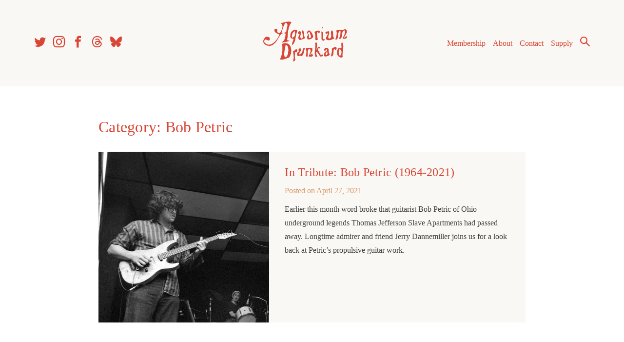

--- FILE ---
content_type: text/html; charset=UTF-8
request_url: https://aquariumdrunkard.com/category/bob-petric/
body_size: 11671
content:
<!doctype html>
<html dir="ltr" lang="en-US" prefix="og: https://ogp.me/ns#">

	<head>
		<meta charset="UTF-8">
		<meta name="viewport" content="width=device-width, initial-scale=1">
		<link rel="profile" href="https://gmpg.org/xfn/11">

		
<link rel="apple-touch-icon" sizes="57x57" href="https://aquariumdrunkard.com/_newness/wp-content/themes/aquarium-drunkard/inc/favicons//apple-icon-57x57.png">
<link rel="apple-touch-icon" sizes="60x60" href="https://aquariumdrunkard.com/_newness/wp-content/themes/aquarium-drunkard/inc/favicons//apple-icon-60x60.png">
<link rel="apple-touch-icon" sizes="72x72" href="https://aquariumdrunkard.com/_newness/wp-content/themes/aquarium-drunkard/inc/favicons//apple-icon-72x72.png">
<link rel="apple-touch-icon" sizes="76x76" href="https://aquariumdrunkard.com/_newness/wp-content/themes/aquarium-drunkard/inc/favicons//apple-icon-76x76.png">
<link rel="apple-touch-icon" sizes="114x114" href="https://aquariumdrunkard.com/_newness/wp-content/themes/aquarium-drunkard/inc/favicons//apple-icon-114x114.png">
<link rel="apple-touch-icon" sizes="120x120" href="https://aquariumdrunkard.com/_newness/wp-content/themes/aquarium-drunkard/inc/favicons//apple-icon-120x120.png">
<link rel="apple-touch-icon" sizes="144x144" href="https://aquariumdrunkard.com/_newness/wp-content/themes/aquarium-drunkard/inc/favicons//apple-icon-144x144.png">
<link rel="apple-touch-icon" sizes="152x152" href="https://aquariumdrunkard.com/_newness/wp-content/themes/aquarium-drunkard/inc/favicons//apple-icon-152x152.png">
<link rel="apple-touch-icon" sizes="180x180" href="https://aquariumdrunkard.com/_newness/wp-content/themes/aquarium-drunkard/inc/favicons//apple-icon-180x180.png">
<link rel="icon" type="image/png" sizes="192x192"  href="https://aquariumdrunkard.com/_newness/wp-content/themes/aquarium-drunkard/inc/favicons//android-icon-192x192.png">
<link rel="icon" type="image/png" sizes="32x32" href="https://aquariumdrunkard.com/_newness/wp-content/themes/aquarium-drunkard/inc/favicons//favicon-32x32.png">
<link rel="icon" type="image/png" sizes="96x96" href="https://aquariumdrunkard.com/_newness/wp-content/themes/aquarium-drunkard/inc/favicons//favicon-96x96.png">
<link rel="icon" type="image/png" sizes="16x16" href="https://aquariumdrunkard.com/_newness/wp-content/themes/aquarium-drunkard/inc/favicons//favicon-16x16.png">
<link rel="manifest" href="https://aquariumdrunkard.com/_newness/wp-content/themes/aquarium-drunkard/inc/favicons//manifest.json">
<meta name="msapplication-TileColor" content="#ffffff">
<meta name="msapplication-TileImage" content="https://aquariumdrunkard.com/_newness/wp-content/themes/aquarium-drunkard/inc/favicons//ms-icon-144x144.png">
<meta name="theme-color" content="#ffffff">

		<!-- Global site tag (gtag.js) - Google Analytics -->
		<script async src="https://www.googletagmanager.com/gtag/js?id=UA-2258661-1"></script>
		<script>
			window.dataLayer = window.dataLayer || [];
			function gtag() { dataLayer.push(arguments); }
			gtag('js', new Date());

			gtag('config', 'UA-2258661-1');
		</script>

		<!-- Global site tag (gtag.js) - Google Analytics -->
		<script async src="https://www.googletagmanager.com/gtag/js?id=G-J6JQGKRX8X"></script>
		<script>
			window.dataLayer = window.dataLayer || [];
			function gtag() { dataLayer.push(arguments); }
			gtag('js', new Date());

			gtag('config', 'G-J6JQGKRX8X');
		</script>


		<!-- Fieldtest Pixel : Amazon Music : Generated 2022-06-16 16:19:30 -->
		<script id="ft-02f1cd45e4d716bd5d94c1c4ae5cd7d5" type="application/javascript">
			!function (w, d, e, u, t, s) {
				if (w.ft_data) { return; }
				t = d.createElement(e); t.async = !0; t.src = u;
				s = d.getElementsByTagName(e)[0]; s.parentNode.insertBefore(t, s)
			}(window, document, 'script', 'https://curated.fieldtest.cc/t/AMAM/amam_unvpx.js');
		</script>

		<title>Bob Petric - Aquarium Drunkard</title>

		<!-- All in One SEO Pro 4.9.3 - aioseo.com -->
	<meta name="robots" content="max-image-preview:large" />
	<link rel="canonical" href="https://aquariumdrunkard.com/category/bob-petric/" />
	<meta name="generator" content="All in One SEO Pro (AIOSEO) 4.9.3" />
		<meta property="og:locale" content="en_US" />
		<meta property="og:site_name" content="Aquarium Drunkard - Los Angeles Based Music Journal" />
		<meta property="og:type" content="article" />
		<meta property="og:title" content="Bob Petric - Aquarium Drunkard" />
		<meta property="og:url" content="https://aquariumdrunkard.com/category/bob-petric/" />
		<meta property="og:image" content="https://aquariumdrunkard.com/_newness/wp-content/uploads/2018/08/ad-logo.png" />
		<meta property="og:image:secure_url" content="https://aquariumdrunkard.com/_newness/wp-content/uploads/2018/08/ad-logo.png" />
		<meta property="og:image:width" content="224" />
		<meta property="og:image:height" content="107" />
		<meta property="article:publisher" content="https://www.facebook.com/aquadrunkard" />
		<meta name="twitter:card" content="summary_large_image" />
		<meta name="twitter:site" content="@aquadrunkard" />
		<meta name="twitter:title" content="Bob Petric - Aquarium Drunkard" />
		<meta name="twitter:image" content="https://aquariumdrunkard.com/_newness/wp-content/uploads/2018/08/ad-logo.png" />
		<script type="application/ld+json" class="aioseo-schema">
			{"@context":"https:\/\/schema.org","@graph":[{"@type":"BreadcrumbList","@id":"https:\/\/aquariumdrunkard.com\/category\/bob-petric\/#breadcrumblist","itemListElement":[{"@type":"ListItem","@id":"https:\/\/aquariumdrunkard.com#listItem","position":1,"name":"Home","item":"https:\/\/aquariumdrunkard.com","nextItem":{"@type":"ListItem","@id":"https:\/\/aquariumdrunkard.com\/category\/bob-petric\/#listItem","name":"Bob Petric"}},{"@type":"ListItem","@id":"https:\/\/aquariumdrunkard.com\/category\/bob-petric\/#listItem","position":2,"name":"Bob Petric","previousItem":{"@type":"ListItem","@id":"https:\/\/aquariumdrunkard.com#listItem","name":"Home"}}]},{"@type":"CollectionPage","@id":"https:\/\/aquariumdrunkard.com\/category\/bob-petric\/#collectionpage","url":"https:\/\/aquariumdrunkard.com\/category\/bob-petric\/","name":"Bob Petric - Aquarium Drunkard","inLanguage":"en-US","isPartOf":{"@id":"https:\/\/aquariumdrunkard.com\/#website"},"breadcrumb":{"@id":"https:\/\/aquariumdrunkard.com\/category\/bob-petric\/#breadcrumblist"}},{"@type":"Organization","@id":"https:\/\/aquariumdrunkard.com\/#organization","name":"Aquarium Drunkard","description":"Los Angeles Based Music Journal","url":"https:\/\/aquariumdrunkard.com\/","logo":{"@type":"ImageObject","url":"https:\/\/aquariumdrunkard.com\/_newness\/wp-content\/uploads\/2018\/08\/ad-logo.png","@id":"https:\/\/aquariumdrunkard.com\/category\/bob-petric\/#organizationLogo","width":224,"height":107},"image":{"@id":"https:\/\/aquariumdrunkard.com\/category\/bob-petric\/#organizationLogo"},"sameAs":["https:\/\/www.facebook.com\/aquadrunkard","https:\/\/x.com\/aquadrunkard","https:\/\/www.instagram.com\/aquariumdrunkard\/","https:\/\/www.youtube.com\/@aquariumdrunkard7703","https:\/\/aquariumdrunkard.tumblr.com\/","https:\/\/en.wikipedia.org\/wiki\/Aquarium_Drunkard","https:\/\/bsky.app\/profile\/aquariumdrunkard.com","https:\/\/www.threads.com\/@aquariumdrunkard"]},{"@type":"WebSite","@id":"https:\/\/aquariumdrunkard.com\/#website","url":"https:\/\/aquariumdrunkard.com\/","name":"Aquarium Drunkard","description":"Los Angeles Based Music Journal","inLanguage":"en-US","publisher":{"@id":"https:\/\/aquariumdrunkard.com\/#organization"}}]}
		</script>
		<!-- All in One SEO Pro -->

<link rel='dns-prefetch' href='//ajax.googleapis.com' />
<link rel="alternate" type="application/rss+xml" title="Aquarium Drunkard &raquo; Feed" href="https://aquariumdrunkard.com/feed/" />
<link rel="alternate" type="application/rss+xml" title="Aquarium Drunkard &raquo; Comments Feed" href="https://aquariumdrunkard.com/comments/feed/" />
<link rel="alternate" type="text/calendar" title="Aquarium Drunkard &raquo; iCal Feed" href="https://aquariumdrunkard.com/shows/?ical=1" />
<link rel="alternate" type="application/rss+xml" title="Aquarium Drunkard &raquo; Bob Petric Category Feed" href="https://aquariumdrunkard.com/category/bob-petric/feed/" />
<style id='wp-img-auto-sizes-contain-inline-css' type='text/css'>
img:is([sizes=auto i],[sizes^="auto," i]){contain-intrinsic-size:3000px 1500px}
/*# sourceURL=wp-img-auto-sizes-contain-inline-css */
</style>
<link rel='stylesheet' id='aquarium-drunkard-style-css' href='https://aquariumdrunkard.com/_newness/wp-content/themes/aquarium-drunkard/style.css?ver=1.3.5' type='text/css' media='all' />
<link rel='stylesheet' id='jquery-ui-smoothness-css' href='//ajax.googleapis.com/ajax/libs/jqueryui/1.10.4/themes/smoothness/jquery-ui.css' type='text/css' media='1' />
<style id='wp-emoji-styles-inline-css' type='text/css'>

	img.wp-smiley, img.emoji {
		display: inline !important;
		border: none !important;
		box-shadow: none !important;
		height: 1em !important;
		width: 1em !important;
		margin: 0 0.07em !important;
		vertical-align: -0.1em !important;
		background: none !important;
		padding: 0 !important;
	}
/*# sourceURL=wp-emoji-styles-inline-css */
</style>
<link rel='stylesheet' id='wp-block-library-css' href='https://aquariumdrunkard.com/_newness/wp-includes/css/dist/block-library/style.min.css?ver=f49117bf220465b610710ab63b2d1539' type='text/css' media='all' />
<style id='global-styles-inline-css' type='text/css'>
:root{--wp--preset--aspect-ratio--square: 1;--wp--preset--aspect-ratio--4-3: 4/3;--wp--preset--aspect-ratio--3-4: 3/4;--wp--preset--aspect-ratio--3-2: 3/2;--wp--preset--aspect-ratio--2-3: 2/3;--wp--preset--aspect-ratio--16-9: 16/9;--wp--preset--aspect-ratio--9-16: 9/16;--wp--preset--color--black: #000000;--wp--preset--color--cyan-bluish-gray: #abb8c3;--wp--preset--color--white: #ffffff;--wp--preset--color--pale-pink: #f78da7;--wp--preset--color--vivid-red: #cf2e2e;--wp--preset--color--luminous-vivid-orange: #ff6900;--wp--preset--color--luminous-vivid-amber: #fcb900;--wp--preset--color--light-green-cyan: #7bdcb5;--wp--preset--color--vivid-green-cyan: #00d084;--wp--preset--color--pale-cyan-blue: #8ed1fc;--wp--preset--color--vivid-cyan-blue: #0693e3;--wp--preset--color--vivid-purple: #9b51e0;--wp--preset--gradient--vivid-cyan-blue-to-vivid-purple: linear-gradient(135deg,rgb(6,147,227) 0%,rgb(155,81,224) 100%);--wp--preset--gradient--light-green-cyan-to-vivid-green-cyan: linear-gradient(135deg,rgb(122,220,180) 0%,rgb(0,208,130) 100%);--wp--preset--gradient--luminous-vivid-amber-to-luminous-vivid-orange: linear-gradient(135deg,rgb(252,185,0) 0%,rgb(255,105,0) 100%);--wp--preset--gradient--luminous-vivid-orange-to-vivid-red: linear-gradient(135deg,rgb(255,105,0) 0%,rgb(207,46,46) 100%);--wp--preset--gradient--very-light-gray-to-cyan-bluish-gray: linear-gradient(135deg,rgb(238,238,238) 0%,rgb(169,184,195) 100%);--wp--preset--gradient--cool-to-warm-spectrum: linear-gradient(135deg,rgb(74,234,220) 0%,rgb(151,120,209) 20%,rgb(207,42,186) 40%,rgb(238,44,130) 60%,rgb(251,105,98) 80%,rgb(254,248,76) 100%);--wp--preset--gradient--blush-light-purple: linear-gradient(135deg,rgb(255,206,236) 0%,rgb(152,150,240) 100%);--wp--preset--gradient--blush-bordeaux: linear-gradient(135deg,rgb(254,205,165) 0%,rgb(254,45,45) 50%,rgb(107,0,62) 100%);--wp--preset--gradient--luminous-dusk: linear-gradient(135deg,rgb(255,203,112) 0%,rgb(199,81,192) 50%,rgb(65,88,208) 100%);--wp--preset--gradient--pale-ocean: linear-gradient(135deg,rgb(255,245,203) 0%,rgb(182,227,212) 50%,rgb(51,167,181) 100%);--wp--preset--gradient--electric-grass: linear-gradient(135deg,rgb(202,248,128) 0%,rgb(113,206,126) 100%);--wp--preset--gradient--midnight: linear-gradient(135deg,rgb(2,3,129) 0%,rgb(40,116,252) 100%);--wp--preset--font-size--small: 13px;--wp--preset--font-size--medium: 20px;--wp--preset--font-size--large: 36px;--wp--preset--font-size--x-large: 42px;--wp--preset--spacing--20: 0.44rem;--wp--preset--spacing--30: 0.67rem;--wp--preset--spacing--40: 1rem;--wp--preset--spacing--50: 1.5rem;--wp--preset--spacing--60: 2.25rem;--wp--preset--spacing--70: 3.38rem;--wp--preset--spacing--80: 5.06rem;--wp--preset--shadow--natural: 6px 6px 9px rgba(0, 0, 0, 0.2);--wp--preset--shadow--deep: 12px 12px 50px rgba(0, 0, 0, 0.4);--wp--preset--shadow--sharp: 6px 6px 0px rgba(0, 0, 0, 0.2);--wp--preset--shadow--outlined: 6px 6px 0px -3px rgb(255, 255, 255), 6px 6px rgb(0, 0, 0);--wp--preset--shadow--crisp: 6px 6px 0px rgb(0, 0, 0);}:where(.is-layout-flex){gap: 0.5em;}:where(.is-layout-grid){gap: 0.5em;}body .is-layout-flex{display: flex;}.is-layout-flex{flex-wrap: wrap;align-items: center;}.is-layout-flex > :is(*, div){margin: 0;}body .is-layout-grid{display: grid;}.is-layout-grid > :is(*, div){margin: 0;}:where(.wp-block-columns.is-layout-flex){gap: 2em;}:where(.wp-block-columns.is-layout-grid){gap: 2em;}:where(.wp-block-post-template.is-layout-flex){gap: 1.25em;}:where(.wp-block-post-template.is-layout-grid){gap: 1.25em;}.has-black-color{color: var(--wp--preset--color--black) !important;}.has-cyan-bluish-gray-color{color: var(--wp--preset--color--cyan-bluish-gray) !important;}.has-white-color{color: var(--wp--preset--color--white) !important;}.has-pale-pink-color{color: var(--wp--preset--color--pale-pink) !important;}.has-vivid-red-color{color: var(--wp--preset--color--vivid-red) !important;}.has-luminous-vivid-orange-color{color: var(--wp--preset--color--luminous-vivid-orange) !important;}.has-luminous-vivid-amber-color{color: var(--wp--preset--color--luminous-vivid-amber) !important;}.has-light-green-cyan-color{color: var(--wp--preset--color--light-green-cyan) !important;}.has-vivid-green-cyan-color{color: var(--wp--preset--color--vivid-green-cyan) !important;}.has-pale-cyan-blue-color{color: var(--wp--preset--color--pale-cyan-blue) !important;}.has-vivid-cyan-blue-color{color: var(--wp--preset--color--vivid-cyan-blue) !important;}.has-vivid-purple-color{color: var(--wp--preset--color--vivid-purple) !important;}.has-black-background-color{background-color: var(--wp--preset--color--black) !important;}.has-cyan-bluish-gray-background-color{background-color: var(--wp--preset--color--cyan-bluish-gray) !important;}.has-white-background-color{background-color: var(--wp--preset--color--white) !important;}.has-pale-pink-background-color{background-color: var(--wp--preset--color--pale-pink) !important;}.has-vivid-red-background-color{background-color: var(--wp--preset--color--vivid-red) !important;}.has-luminous-vivid-orange-background-color{background-color: var(--wp--preset--color--luminous-vivid-orange) !important;}.has-luminous-vivid-amber-background-color{background-color: var(--wp--preset--color--luminous-vivid-amber) !important;}.has-light-green-cyan-background-color{background-color: var(--wp--preset--color--light-green-cyan) !important;}.has-vivid-green-cyan-background-color{background-color: var(--wp--preset--color--vivid-green-cyan) !important;}.has-pale-cyan-blue-background-color{background-color: var(--wp--preset--color--pale-cyan-blue) !important;}.has-vivid-cyan-blue-background-color{background-color: var(--wp--preset--color--vivid-cyan-blue) !important;}.has-vivid-purple-background-color{background-color: var(--wp--preset--color--vivid-purple) !important;}.has-black-border-color{border-color: var(--wp--preset--color--black) !important;}.has-cyan-bluish-gray-border-color{border-color: var(--wp--preset--color--cyan-bluish-gray) !important;}.has-white-border-color{border-color: var(--wp--preset--color--white) !important;}.has-pale-pink-border-color{border-color: var(--wp--preset--color--pale-pink) !important;}.has-vivid-red-border-color{border-color: var(--wp--preset--color--vivid-red) !important;}.has-luminous-vivid-orange-border-color{border-color: var(--wp--preset--color--luminous-vivid-orange) !important;}.has-luminous-vivid-amber-border-color{border-color: var(--wp--preset--color--luminous-vivid-amber) !important;}.has-light-green-cyan-border-color{border-color: var(--wp--preset--color--light-green-cyan) !important;}.has-vivid-green-cyan-border-color{border-color: var(--wp--preset--color--vivid-green-cyan) !important;}.has-pale-cyan-blue-border-color{border-color: var(--wp--preset--color--pale-cyan-blue) !important;}.has-vivid-cyan-blue-border-color{border-color: var(--wp--preset--color--vivid-cyan-blue) !important;}.has-vivid-purple-border-color{border-color: var(--wp--preset--color--vivid-purple) !important;}.has-vivid-cyan-blue-to-vivid-purple-gradient-background{background: var(--wp--preset--gradient--vivid-cyan-blue-to-vivid-purple) !important;}.has-light-green-cyan-to-vivid-green-cyan-gradient-background{background: var(--wp--preset--gradient--light-green-cyan-to-vivid-green-cyan) !important;}.has-luminous-vivid-amber-to-luminous-vivid-orange-gradient-background{background: var(--wp--preset--gradient--luminous-vivid-amber-to-luminous-vivid-orange) !important;}.has-luminous-vivid-orange-to-vivid-red-gradient-background{background: var(--wp--preset--gradient--luminous-vivid-orange-to-vivid-red) !important;}.has-very-light-gray-to-cyan-bluish-gray-gradient-background{background: var(--wp--preset--gradient--very-light-gray-to-cyan-bluish-gray) !important;}.has-cool-to-warm-spectrum-gradient-background{background: var(--wp--preset--gradient--cool-to-warm-spectrum) !important;}.has-blush-light-purple-gradient-background{background: var(--wp--preset--gradient--blush-light-purple) !important;}.has-blush-bordeaux-gradient-background{background: var(--wp--preset--gradient--blush-bordeaux) !important;}.has-luminous-dusk-gradient-background{background: var(--wp--preset--gradient--luminous-dusk) !important;}.has-pale-ocean-gradient-background{background: var(--wp--preset--gradient--pale-ocean) !important;}.has-electric-grass-gradient-background{background: var(--wp--preset--gradient--electric-grass) !important;}.has-midnight-gradient-background{background: var(--wp--preset--gradient--midnight) !important;}.has-small-font-size{font-size: var(--wp--preset--font-size--small) !important;}.has-medium-font-size{font-size: var(--wp--preset--font-size--medium) !important;}.has-large-font-size{font-size: var(--wp--preset--font-size--large) !important;}.has-x-large-font-size{font-size: var(--wp--preset--font-size--x-large) !important;}
/*# sourceURL=global-styles-inline-css */
</style>

<style id='classic-theme-styles-inline-css' type='text/css'>
/*! This file is auto-generated */
.wp-block-button__link{color:#fff;background-color:#32373c;border-radius:9999px;box-shadow:none;text-decoration:none;padding:calc(.667em + 2px) calc(1.333em + 2px);font-size:1.125em}.wp-block-file__button{background:#32373c;color:#fff;text-decoration:none}
/*# sourceURL=/wp-includes/css/classic-themes.min.css */
</style>
<script type="text/javascript" src="//ajax.googleapis.com/ajax/libs/jquery/1.11.0/jquery.min.js" id="jquery-js"></script>
<script type="text/javascript" src="https://aquariumdrunkard.com/_newness/wp-content/themes/aquarium-drunkard/js/aq-googleads.js?ver=0.1" id="aquarium-drunkard-ads-js"></script>
<link rel="https://api.w.org/" href="https://aquariumdrunkard.com/wp-json/" /><link rel="alternate" title="JSON" type="application/json" href="https://aquariumdrunkard.com/wp-json/wp/v2/categories/3141" /><meta name="tec-api-version" content="v1"><meta name="tec-api-origin" content="https://aquariumdrunkard.com"><link rel="alternate" href="https://aquariumdrunkard.com/wp-json/tribe/events/v1/" />		<style type="text/css">
					.site-title,
			.site-description {
				position: absolute;
				clip: rect(1px, 1px, 1px, 1px);
			}
				</style>
				<style type="text/css" id="wp-custom-css">
			.wp-block-separator {
	border: unset;
}

.wp-block-latest-posts.wp-block-latest-posts__list {
	margin: 0px;
	
}

.wp-block-latest-posts.wp-block-latest-posts__list li {

	display:block;
	padding: 0 0 0.25rem 0;
}

.entry-content .wp-block-latest-posts__post-title {

	line-height:1.2;
	text-decoration:none;
	display:block;
	color: #d94636;
    font-weight: 400;
    font-size: 1.325rem;
    line-height: 1.2;
    margin: 2rem 0 0.25rem 0;
    letter-spacing: 0.2pt;
}

.entry-content .wp-block-latest-posts__post-title:hover {
	text-decoration: underline;
} 

time {color: #df9464;}

.wp-block-latest-posts__post-excerpt {
	line-height:1.5;
	font-size: 16px;
}



		</style>
			</head>

	<body data-rsssl=1 class="archive category category-bob-petric category-3141 wp-custom-logo wp-theme-aquarium-drunkard tribe-no-js page-template-aquarium-drunkard-2018 hfeed post-in-tribute-bob-petric-1964-2021%e2%80%a8 user-loggedout">
		<div id="page" class="site">
			<a class="skip-link screen-reader-text"
			   href="#content">Skip to content</a>


			<div class="header-container">
				<header id="masthead" class="site-header">




					<div class="site-branding">
						<a href="https://aquariumdrunkard.com/" alt="Aquarium Drunkard - Los Angeles Based Music Journal">
	<svg xmlns="http://www.w3.org/2000/svg" width="223.12" height="105.9" viewBox="0 0 260 105.9">
  <title>Aquarium Drunkard</title>
      <path id="ad-logo" d="M75.33,1.67c-11.22,15-8.46,31.15-11.61,46.79,1.91,3.76,4.39.29,6.38,3.16-7.22,2-14.49,4.53-21.49,3.61,10-4.52,9.93-14.26,11.08-23C42.46,24.62,42.43,52.7,24.19,62.6,11.13,69.68-11.88,56.54,7.4,40.08c3.5.42,7,.36,10.33,3.46C16.18,45.63,18.5,48,15.9,50c-3.66,1.6-6.84-2.87-10.43-2.14-3.72,1.92-2,4.26-3.15,6.38C17.46,74.07,38.5,48.8,43,34.25c-6.36-2.62-15.23-5.58-12.85-13.59,2.38-2.09,4.5-1,6.69-.8,2.61,3.07-1.3,5.64,1.3,8.72a6.61,6.61,0,0,0,6.49,1.83c5.27-8.34,11.09-18.95,2.06-26.34,9.6-1.36,19.52-6.76,28.67-2.4m-16,1.4c-6.3,9-8.19,18.36-10.78,27.65,4.33-1.76,8.35.48,12.86-3.63-.82-7.36,8.76-22.23-2.08-24M105.48,22c-5.12,8,4.73,15.8-2.34,23.8-10.39-4,1.38-13.59-4.22-19.76-2.24-1.78-6.4,1.11-6.56,4-.7,4.16,5.59.71,4.67,3.25-2.08,5.31-6.86,10.64.2,15.85,4.83-1.38,9.67-2.08,14.47-5.44-5.15-7.21-1.06-14.52-6.22-21.73m-15.75.82L91,25.28c-6.28,11.45-3,29.58-13.68,37.26-1.89-6.42,3.1-10.58,3.3-16.32-2.51-1.52-5.88-.44-7.94-3.31C70,30.3,77,19.68,89.73,22.77M76.85,42.89c8.26-1.53,9.72-10.49,6.63-18-6,4.76-7.81,10.88-6.63,18m56.43-2c-.27-8.19-13-28.22-17.12-9.58,3.45,3.22,2.86-4.89,7.72-3.21.79,4.56,3,7.85,3.81,12.41-1.47,1-1.37,3.78-4,3.47-4.83-1.42-.44-9-2-11.36-4.13,3.28-6.57,10.34-2.91,14.75,7.39.77,11.23-2.53,14.5-6.48M151,25.21c-6.18-2.77-10.33,0-14.55,2.54,3.08,6.15,2.52,13.63,2.72,20.85,3,1.83,4.68,0,6.64-1.06-2-5.67-4-14.83-1-20,2.61,1,1.43,4.46,4.69,3.19,1.81-2.3.56-3.49,1.51-5.48m8.27-10.8c-.94.89-2.09.75-2.84,2.6.77.52,1.56,1,2.35,1.55,1.39-1.63,1.74-3.06.49-4.15m.09,31.82c-2.19-6.13,4.79-17.5-4.75-19.92,1.65,7.89-.12,15.62,1.13,22,3.22,2.58,6.31,4.46,8.05-.3-.59-3.11-2.24.21-4.43-1.79m24.14-23c-7.86,3.08,4,20.19-7.91,22.28-7-4.83,5-15.24-1.79-20.12-3.14,2.5-7.75-.89-8.12,5.14.54.54,1.61.9,1.19,1.72,3.67,2.64,5-2.82,6-3.13,1,6-9.15,13.27-4,19.08,8.31,3.25,14.46-.79,21-3.43-6.92-5.77-.46-15.48-6.33-21.54M215.54,41.6c3.77-7,13.32-16.26,2.77-21.71-8.12,4.94-15.84-1.23-24,4.4,4.94,8.34-1.75,16.24-1.53,24.41,11.24-2.53,2.5-20,12.79-24.65,1.63,7.2-.83,16.71-4.08,21.66,13.24,2.83,4.05-19,14.7-22.59,4.83,7.23-1.17,14.06-4.71,21,3.8,3.77,15.55,1,10.11-5.58-2,1-4.19,6.2-6.06,3.09m-146.48,54c-7.36,2-18.11,7.83-24.49,4.9,7.89-16.26,6.48-25.07,6.16-41.27,26.33-9.79,28.63,23.41,18.33,36.37M58.14,95.1c9.71-.53,11.54-27.27,4.46-32.16l-3-.56c-1.44,11.56-6.85,25.87-1.42,32.72M87.73,73.47c-3,1.08-3.9,5.07-8.2,4.46,1,11.08,3.19,18.3-.2,27.34,1.89,2,5.21-1.18,6.21-3.81-2.31-5.16-1.38-17.08.46-22.59-.45,2,.34,3,2.37,3.18,2.07-2.89,4.3-7-.64-8.58m13.06-.68c-3.27-4.62-10.36,2.38-4.78,5.84-5.86,2.85-9.58,10.91-1.77,13.67,6.11-3.64,5,0,8.85-.39,5.51-5.74,5.45-14,8-21-2.05.81-3.15-.52-5.56,1.13.07,5.82-2.8,17.23-10.29,14.93.39-5.37,6.62-8.13,5.6-14.14m29.86-1.45c-5.66-3.34-12-.41-17.84-.56,2.92,5.24,2.58,13,.78,21.79l4.63.63c.61-5.67-1.11-19.2,4.77-21,7.55,4.12-.64,14.64-1.87,20.49,5.12.91,9.67,1.09,11.61-2.18-1.93-1.29-1-4.77-2.94-6.06-1.2,1-3.22,6.57-4.33,4.12,1.14-6.51,7-8.39,5.19-17.2m11.58-16.07c-1.12,1.49-2.76-.55-3.72,1.91,2.19,11.91-4.45,25.18.94,36.6,1.38-1.22,3.36,1.55,4.47-1.35-7-11.39,2.18-25.28-1.69-37.16m11.82,33.79c-5.21-3.92-5.65-17.25-14.94-14,5.72,5.67,8.51,13.1,13.08,17.74,4.11.38,7.72.25,6.54-4.67-2.21-2.28-1.74,1.4-4.68.94M148,70.54c2.39-.34,2,2.42,3.81.71,1-3.69-2-3.79-5.33-3.5-3.71,3.48-3.36,8.82-8,13.08,7.57,2.43,5.29-7.34,9.54-10.29m25.95,2c1,3.83-.26,10.18,3.73,14.94-2.6,3.94-7.83,5.24-14,5.6-.42-.83-.82-1.66-1.87-1.87.37-6.47,1.45-12.24,8.4-12.14.67-2.85-.95-3.4-.93-5.6-2.54.87-1.78,5.07-6.54,3.73-1.64-8.66,7.68-8.62,11.22-4.66M167.38,89.4c3.92.45,4.88-6.9,2.79-9.34-1.67,2.17-5.79,5.42-2.79,9.34m15.46-17.27c1.3,7.27-1.36,13.71-2.28,20.52,10.09-.37,4.24-14.56,9-20.45a6,6,0,0,0,3.33,3.41c3.27-2.24,3.72-5.07,1.12-8.56a24.67,24.67,0,0,0-11.17,5.08m16.83-.49c2.84-2.11,5.72-.07,8.58-.75,1.56-5.53-1.94-11,1.81-16.54,7.9,10.57-.79,26.81,1.74,39.62l-2,2c-13.07-.91-16.57-13.15-10.17-24.33m4.85,20.42c5.22-6.21,6.55-15.19-.87-19.15-3.28,6.43-3.38,12.81.87,19.15" />
</svg>
</a>					</div><!-- .site-branding -->

					<nav id="site-navigation" class="main-navigation">

						<button type="button" class="menu-toggle" aria-controls="primary-menu" aria-expanded="false">
							<span class="sr-only">Toggle Menu</span>
							<span class="icon-bar top-bar"></span>
							<span class="icon-bar middle-bar"></span>
							<span class="icon-bar bottom-bar"></span>
						</button>

						<div class="menu-main-menu-container"><ul id="primary-menu" class="menu"><li id="menu-item-109351" class="not-logged-in menu-item menu-item-type-post_type menu-item-object-page menu-item-109351"><a href="https://aquariumdrunkard.com/membership/">Membership</a></li>
<li id="menu-item-109434" class="logged-in menu-item menu-item-type-post_type menu-item-object-page menu-item-109434"><a href="https://aquariumdrunkard.com/membership/your-membership/">Membership</a></li>
<li id="menu-item-58288" class="menu-item menu-item-type-post_type menu-item-object-page menu-item-58288"><a href="https://aquariumdrunkard.com/about/" title="About Aquarium Drunkard">About</a></li>
<li id="menu-item-58289" class="menu-item menu-item-type-post_type menu-item-object-page menu-item-58289"><a href="https://aquariumdrunkard.com/contact/" title="Contact Aquarium Drunkard">Contact</a></li>
<li id="menu-item-102105" class="menu-item menu-item-type-custom menu-item-object-custom menu-item-102105"><a target="_blank" href="https://supply.aquariumdrunkard.com/" title="Aquarium Drunkard Merch Shop">Supply</a></li>
<li class="search-link"><a href="#search-form" class="icon-search">Search</a></li></ul></div>					</nav><!-- #site-navigation -->

					<nav id="menu-social-menu-header" class="menu social-menu"><a id="menu-item-58295" class="icon-twitter menu-item menu-item-type-custom menu-item-object-custom menu-item-58295" target="_blank" href="https://twitter.com/aquadrunkard">Twitter</a></a>
<a id="menu-item-58296" class="icon-instagram menu-item menu-item-type-custom menu-item-object-custom menu-item-58296" target="_blank" href="https://www.instagram.com/aquariumdrunkard/">Instagram</a></a>
<a id="menu-item-58297" class="icon-facebook menu-item menu-item-type-custom menu-item-object-custom menu-item-58297" target="_blank" href="https://www.facebook.com/aquadrunkard/">Facebook</a></a>
<a id="menu-item-109349" class="icon-icon-threads menu-item menu-item-type-custom menu-item-object-custom menu-item-109349" target="_blank" href="https://www.threads.net/@aquariumdrunkard">Threads</a></a>
<a id="menu-item-113015" class="icon-bsky menu-item menu-item-type-custom menu-item-object-custom menu-item-113015" target="_blank" href="https://bsky.app/profile/aquariumdrunkard.com">Bluesky</a></a>
</nav>				</header><!-- #masthead -->
			</div>
			<div id="content" class="site-content">
	<div id="primary" class="content-area">
		<main id="main" class="site-main">

		
			<header class="page-header">
				<h1 class="page-title archive-title">Category: <span>Bob Petric</span></h1>			</header><!-- .page-header -->

			
<article id="post-82789" class="post-excerpt post-82789 post type-post status-publish format-standard has-post-thumbnail hentry category-bob-petric rcp-is-restricted rcp-no-access">
			<a class="post-thumbnail post-thumbnail-square" href="https://aquariumdrunkard.com/2021/04/27/in-tribute-bob-petric-1964-2021%e2%80%a8/" aria-hidden="true" tabindex="-1" style="background-image:url('https://aquariumdrunkard.com/_newness/wp-content/uploads/2021/04/petric.jpg');">
		
		</a>

	<header class="entry-header">
		<h2 class="entry-title"><a href="https://aquariumdrunkard.com/2021/04/27/in-tribute-bob-petric-1964-2021%e2%80%a8/" rel="bookmark">In Tribute: Bob Petric (1964-2021) </a></h2>			<div class="entry-meta">
				<span class="posted-on">Posted on <a href="https://aquariumdrunkard.com/2021/04/27/in-tribute-bob-petric-1964-2021%e2%80%a8/" rel="bookmark"><time class="entry-date published" datetime="2021-04-27T05:00:00-07:00">April 27, 2021</time><time class="updated" datetime="2021-04-27T07:08:50-07:00">April 27, 2021</time></a></span>			</div><!-- .entry-meta -->
			</header><!-- .entry-header -->


	<div class="entry-content">
		<p>Earlier this month word broke that guitarist Bob Petric of Ohio underground legends Thomas Jefferson Slave Apartments had passed away. Longtime admirer and friend Jerry Dannemiller joins us for a look back at Petric&#8217;s propulsive guitar work. </p>
	</div><!-- .entry-content -->


</article><!-- #post-82789 -->

		</main><!-- #main -->
	</div><!-- #primary -->


	</div><!-- #content -->


	<section id="custom_html-8" class="widget_text widget ad-slot mobile-ad-fixed widget_custom_html"><div class="textwidget custom-html-widget"><!-- /25823598/320x50 -->
<div id='div-gpt-ad-1610575875689-0' style='width: 320px; height: 50px;'>
  <script>
    googletag.cmd.push(function() { googletag.display('div-gpt-ad-1610575875689-0'); });
  </script>
</div></div></section>
	
	<footer id="site-footer" class="footer footer-image-1" style="background-image:url('https://aquariumdrunkard.com/_newness/wp-content/uploads/2020/05/AD_Footers_Rd2_2500x1526_0002_Surf.jpg');">
		<div id="search-form" class="footer-search">
			<form role="search" method="get" class="search-form" action="https://aquariumdrunkard.com/">
				<label>
					<span class="screen-reader-text">Search for:</span>
					<input type="search" class="search-field" placeholder="Search &hellip;" value="" name="s" />
				</label>
				<input type="submit" class="search-submit" value="Search" />
			</form>			
			<nav id="footer-nav-secondary" class="nav-secondary nav-social">
				<div class="menu-secondary-menu-container"><ul id="menu-secondary-menu" class="menu"><li id="menu-item-58300" class="menu-item menu-item-type-taxonomy menu-item-object-category menu-item-58300"><a href="https://aquariumdrunkard.com/category/the-ad-interview/">The AD Interview</a></li>
<li id="menu-item-59989" class="menu-item menu-item-type-taxonomy menu-item-object-category menu-item-59989"><a href="https://aquariumdrunkard.com/category/lagniappe-sessions/">Lagniappe Sessions</a></li>
<li id="menu-item-59987" class="menu-item menu-item-type-taxonomy menu-item-object-category menu-item-59987"><a href="https://aquariumdrunkard.com/category/podcast/">Transmissions Podcast</a></li>
<li id="menu-item-58299" class="menu-item menu-item-type-taxonomy menu-item-object-category menu-item-58299"><a href="https://aquariumdrunkard.com/category/mixtapes/">Mixtapes</a></li>
<li id="menu-item-68987" class="menu-item menu-item-type-custom menu-item-object-custom menu-item-68987"><a target="_blank" href="https://us18.campaign-archive.com/home/?u=2275d2589759128be740ea26b&#038;id=e7ff77ee56">Email Newsletter</a></li>
<li id="menu-item-102106" class="menu-item menu-item-type-custom menu-item-object-custom menu-item-102106"><a target="_blank" href="https://supply.aquariumdrunkard.com/">AD Supply</a></li>
<li id="menu-item-109353" class="menu-item menu-item-type-post_type menu-item-object-page menu-item-109353"><a href="https://aquariumdrunkard.com/membership/">Membership</a></li>
</ul></div>			</nav><!-- #footer-nav-secondary -->
		</div><!-- .footer-search -->
		<section class="footer-navigation">
			<nav id="menu-social-menu-1-footer" class="menu social-menu"><a class="icon-twitter menu-item menu-item-type-custom menu-item-object-custom menu-item-58295" target="_blank" href="https://twitter.com/aquadrunkard">Twitter</a></a>
<a class="icon-instagram menu-item menu-item-type-custom menu-item-object-custom menu-item-58296" target="_blank" href="https://www.instagram.com/aquariumdrunkard/">Instagram</a></a>
<a class="icon-facebook menu-item menu-item-type-custom menu-item-object-custom menu-item-58297" target="_blank" href="https://www.facebook.com/aquadrunkard/">Facebook</a></a>
<a class="icon-icon-threads menu-item menu-item-type-custom menu-item-object-custom menu-item-109349" target="_blank" href="https://www.threads.net/@aquariumdrunkard">Threads</a></a>
<a class="icon-bsky menu-item menu-item-type-custom menu-item-object-custom menu-item-113015" target="_blank" href="https://bsky.app/profile/aquariumdrunkard.com">Bluesky</a></a>
</nav>		

			<div class="site-branding">
				<a href="https://aquariumdrunkard.com/" alt="Aquarium Drunkard - Los Angeles Based Music Journal">
	<svg xmlns="http://www.w3.org/2000/svg" width="223.12" height="105.9" viewBox="0 0 260 105.9">
  <title>Aquarium Drunkard</title>
      <path id="ad-logo" d="M75.33,1.67c-11.22,15-8.46,31.15-11.61,46.79,1.91,3.76,4.39.29,6.38,3.16-7.22,2-14.49,4.53-21.49,3.61,10-4.52,9.93-14.26,11.08-23C42.46,24.62,42.43,52.7,24.19,62.6,11.13,69.68-11.88,56.54,7.4,40.08c3.5.42,7,.36,10.33,3.46C16.18,45.63,18.5,48,15.9,50c-3.66,1.6-6.84-2.87-10.43-2.14-3.72,1.92-2,4.26-3.15,6.38C17.46,74.07,38.5,48.8,43,34.25c-6.36-2.62-15.23-5.58-12.85-13.59,2.38-2.09,4.5-1,6.69-.8,2.61,3.07-1.3,5.64,1.3,8.72a6.61,6.61,0,0,0,6.49,1.83c5.27-8.34,11.09-18.95,2.06-26.34,9.6-1.36,19.52-6.76,28.67-2.4m-16,1.4c-6.3,9-8.19,18.36-10.78,27.65,4.33-1.76,8.35.48,12.86-3.63-.82-7.36,8.76-22.23-2.08-24M105.48,22c-5.12,8,4.73,15.8-2.34,23.8-10.39-4,1.38-13.59-4.22-19.76-2.24-1.78-6.4,1.11-6.56,4-.7,4.16,5.59.71,4.67,3.25-2.08,5.31-6.86,10.64.2,15.85,4.83-1.38,9.67-2.08,14.47-5.44-5.15-7.21-1.06-14.52-6.22-21.73m-15.75.82L91,25.28c-6.28,11.45-3,29.58-13.68,37.26-1.89-6.42,3.1-10.58,3.3-16.32-2.51-1.52-5.88-.44-7.94-3.31C70,30.3,77,19.68,89.73,22.77M76.85,42.89c8.26-1.53,9.72-10.49,6.63-18-6,4.76-7.81,10.88-6.63,18m56.43-2c-.27-8.19-13-28.22-17.12-9.58,3.45,3.22,2.86-4.89,7.72-3.21.79,4.56,3,7.85,3.81,12.41-1.47,1-1.37,3.78-4,3.47-4.83-1.42-.44-9-2-11.36-4.13,3.28-6.57,10.34-2.91,14.75,7.39.77,11.23-2.53,14.5-6.48M151,25.21c-6.18-2.77-10.33,0-14.55,2.54,3.08,6.15,2.52,13.63,2.72,20.85,3,1.83,4.68,0,6.64-1.06-2-5.67-4-14.83-1-20,2.61,1,1.43,4.46,4.69,3.19,1.81-2.3.56-3.49,1.51-5.48m8.27-10.8c-.94.89-2.09.75-2.84,2.6.77.52,1.56,1,2.35,1.55,1.39-1.63,1.74-3.06.49-4.15m.09,31.82c-2.19-6.13,4.79-17.5-4.75-19.92,1.65,7.89-.12,15.62,1.13,22,3.22,2.58,6.31,4.46,8.05-.3-.59-3.11-2.24.21-4.43-1.79m24.14-23c-7.86,3.08,4,20.19-7.91,22.28-7-4.83,5-15.24-1.79-20.12-3.14,2.5-7.75-.89-8.12,5.14.54.54,1.61.9,1.19,1.72,3.67,2.64,5-2.82,6-3.13,1,6-9.15,13.27-4,19.08,8.31,3.25,14.46-.79,21-3.43-6.92-5.77-.46-15.48-6.33-21.54M215.54,41.6c3.77-7,13.32-16.26,2.77-21.71-8.12,4.94-15.84-1.23-24,4.4,4.94,8.34-1.75,16.24-1.53,24.41,11.24-2.53,2.5-20,12.79-24.65,1.63,7.2-.83,16.71-4.08,21.66,13.24,2.83,4.05-19,14.7-22.59,4.83,7.23-1.17,14.06-4.71,21,3.8,3.77,15.55,1,10.11-5.58-2,1-4.19,6.2-6.06,3.09m-146.48,54c-7.36,2-18.11,7.83-24.49,4.9,7.89-16.26,6.48-25.07,6.16-41.27,26.33-9.79,28.63,23.41,18.33,36.37M58.14,95.1c9.71-.53,11.54-27.27,4.46-32.16l-3-.56c-1.44,11.56-6.85,25.87-1.42,32.72M87.73,73.47c-3,1.08-3.9,5.07-8.2,4.46,1,11.08,3.19,18.3-.2,27.34,1.89,2,5.21-1.18,6.21-3.81-2.31-5.16-1.38-17.08.46-22.59-.45,2,.34,3,2.37,3.18,2.07-2.89,4.3-7-.64-8.58m13.06-.68c-3.27-4.62-10.36,2.38-4.78,5.84-5.86,2.85-9.58,10.91-1.77,13.67,6.11-3.64,5,0,8.85-.39,5.51-5.74,5.45-14,8-21-2.05.81-3.15-.52-5.56,1.13.07,5.82-2.8,17.23-10.29,14.93.39-5.37,6.62-8.13,5.6-14.14m29.86-1.45c-5.66-3.34-12-.41-17.84-.56,2.92,5.24,2.58,13,.78,21.79l4.63.63c.61-5.67-1.11-19.2,4.77-21,7.55,4.12-.64,14.64-1.87,20.49,5.12.91,9.67,1.09,11.61-2.18-1.93-1.29-1-4.77-2.94-6.06-1.2,1-3.22,6.57-4.33,4.12,1.14-6.51,7-8.39,5.19-17.2m11.58-16.07c-1.12,1.49-2.76-.55-3.72,1.91,2.19,11.91-4.45,25.18.94,36.6,1.38-1.22,3.36,1.55,4.47-1.35-7-11.39,2.18-25.28-1.69-37.16m11.82,33.79c-5.21-3.92-5.65-17.25-14.94-14,5.72,5.67,8.51,13.1,13.08,17.74,4.11.38,7.72.25,6.54-4.67-2.21-2.28-1.74,1.4-4.68.94M148,70.54c2.39-.34,2,2.42,3.81.71,1-3.69-2-3.79-5.33-3.5-3.71,3.48-3.36,8.82-8,13.08,7.57,2.43,5.29-7.34,9.54-10.29m25.95,2c1,3.83-.26,10.18,3.73,14.94-2.6,3.94-7.83,5.24-14,5.6-.42-.83-.82-1.66-1.87-1.87.37-6.47,1.45-12.24,8.4-12.14.67-2.85-.95-3.4-.93-5.6-2.54.87-1.78,5.07-6.54,3.73-1.64-8.66,7.68-8.62,11.22-4.66M167.38,89.4c3.92.45,4.88-6.9,2.79-9.34-1.67,2.17-5.79,5.42-2.79,9.34m15.46-17.27c1.3,7.27-1.36,13.71-2.28,20.52,10.09-.37,4.24-14.56,9-20.45a6,6,0,0,0,3.33,3.41c3.27-2.24,3.72-5.07,1.12-8.56a24.67,24.67,0,0,0-11.17,5.08m16.83-.49c2.84-2.11,5.72-.07,8.58-.75,1.56-5.53-1.94-11,1.81-16.54,7.9,10.57-.79,26.81,1.74,39.62l-2,2c-13.07-.91-16.57-13.15-10.17-24.33m4.85,20.42c5.22-6.21,6.55-15.19-.87-19.15-3.28,6.43-3.38,12.81.87,19.15" />
</svg>
</a>			</div><!-- .site-branding -->

			<nav class="main-navigation">
			
				<div class="menu-main-menu-container"><ul id="menu-main-menu" class="menu"><li class="not-logged-in menu-item menu-item-type-post_type menu-item-object-page menu-item-109351"><a href="https://aquariumdrunkard.com/membership/">Membership</a></li>
<li class="logged-in menu-item menu-item-type-post_type menu-item-object-page menu-item-109434"><a href="https://aquariumdrunkard.com/membership/your-membership/">Membership</a></li>
<li class="menu-item menu-item-type-post_type menu-item-object-page menu-item-58288"><a href="https://aquariumdrunkard.com/about/" title="About Aquarium Drunkard">About</a></li>
<li class="menu-item menu-item-type-post_type menu-item-object-page menu-item-58289"><a href="https://aquariumdrunkard.com/contact/" title="Contact Aquarium Drunkard">Contact</a></li>
<li class="menu-item menu-item-type-custom menu-item-object-custom menu-item-102105"><a target="_blank" href="https://supply.aquariumdrunkard.com/" title="Aquarium Drunkard Merch Shop">Supply</a></li>
</ul></div>			</nav><!-- .main-navigation -->

		</section><!-- .footer-navigation -->

	</footer><!-- #colophon -->
</div><!-- #page -->
<a class="backtotop hidden" id="back-top" href="#" title="Scroll to top"><i class="icon-arrow-up"></i><span class="sr-only">Back to Top</span></a>
<script type="speculationrules">
{"prefetch":[{"source":"document","where":{"and":[{"href_matches":"/*"},{"not":{"href_matches":["/_newness/wp-*.php","/_newness/wp-admin/*","/_newness/wp-content/uploads/*","/_newness/wp-content/*","/_newness/wp-content/plugins/*","/_newness/wp-content/themes/aquarium-drunkard/*","/*\\?(.+)"]}},{"not":{"selector_matches":"a[rel~=\"nofollow\"]"}},{"not":{"selector_matches":".no-prefetch, .no-prefetch a"}}]},"eagerness":"conservative"}]}
</script>
		<script>
		( function ( body ) {
			'use strict';
			body.className = body.className.replace( /\btribe-no-js\b/, 'tribe-js' );
		} )( document.body );
		</script>
		<script> /* <![CDATA[ */var tribe_l10n_datatables = {"aria":{"sort_ascending":": activate to sort column ascending","sort_descending":": activate to sort column descending"},"length_menu":"Show _MENU_ entries","empty_table":"No data available in table","info":"Showing _START_ to _END_ of _TOTAL_ entries","info_empty":"Showing 0 to 0 of 0 entries","info_filtered":"(filtered from _MAX_ total entries)","zero_records":"No matching records found","search":"Search:","all_selected_text":"All items on this page were selected. ","select_all_link":"Select all pages","clear_selection":"Clear Selection.","pagination":{"all":"All","next":"Next","previous":"Previous"},"select":{"rows":{"0":"","_":": Selected %d rows","1":": Selected 1 row"}},"datepicker":{"dayNames":["Sunday","Monday","Tuesday","Wednesday","Thursday","Friday","Saturday"],"dayNamesShort":["Sun","Mon","Tue","Wed","Thu","Fri","Sat"],"dayNamesMin":["S","M","T","W","T","F","S"],"monthNames":["January","February","March","April","May","June","July","August","September","October","November","December"],"monthNamesShort":["January","February","March","April","May","June","July","August","September","October","November","December"],"monthNamesMin":["Jan","Feb","Mar","Apr","May","Jun","Jul","Aug","Sep","Oct","Nov","Dec"],"nextText":"Next","prevText":"Prev","currentText":"Today","closeText":"Done","today":"Today","clear":"Clear"}};/* ]]> */ </script><script type="text/javascript" src="//ajax.googleapis.com/ajax/libs/jqueryui/1.10.4/jquery-ui.min.js" id="jquery-ui-js"></script>
<script type="text/javascript" src="https://aquariumdrunkard.com/_newness/wp-content/themes/aquarium-drunkard/js/navigation.js?ver=20151215" id="aquarium-drunkard-navigation-js"></script>
<script type="text/javascript" src="https://aquariumdrunkard.com/_newness/wp-content/themes/aquarium-drunkard/js/skip-link-focus-fix.js?ver=20151215" id="aquarium-drunkard-skip-link-focus-fix-js"></script>
<script type="text/javascript" src="https://aquariumdrunkard.com/_newness/wp-content/themes/aquarium-drunkard/js/aq-main.js?ver=180827" id="aquarium-drunkard-main-js"></script>
<script type="text/javascript" src="https://aquariumdrunkard.com/_newness/wp-content/plugins/the-events-calendar/common/build/js/user-agent.js?ver=da75d0bdea6dde3898df" id="tec-user-agent-js"></script>
<script type="text/javascript" id="aq-loadmore-js-extra">
/* <![CDATA[ */
var aq_loadmore_params = {"query":"{\"category_name\":\"bob-petric\",\"error\":\"\",\"m\":\"\",\"p\":0,\"post_parent\":\"\",\"subpost\":\"\",\"subpost_id\":\"\",\"attachment\":\"\",\"attachment_id\":0,\"name\":\"\",\"pagename\":\"\",\"page_id\":0,\"second\":\"\",\"minute\":\"\",\"hour\":\"\",\"day\":0,\"monthnum\":0,\"year\":0,\"w\":0,\"tag\":\"\",\"cat\":3141,\"tag_id\":\"\",\"author\":\"\",\"author_name\":\"\",\"feed\":\"\",\"tb\":\"\",\"paged\":0,\"meta_key\":\"\",\"meta_value\":\"\",\"preview\":\"\",\"s\":\"\",\"sentence\":\"\",\"title\":\"\",\"fields\":\"all\",\"menu_order\":\"\",\"embed\":\"\",\"category__in\":[],\"category__not_in\":[],\"category__and\":[],\"post__in\":[],\"post__not_in\":[],\"post_name__in\":[],\"tag__in\":[],\"tag__not_in\":[],\"tag__and\":[],\"tag_slug__in\":[],\"tag_slug__and\":[],\"post_parent__in\":[],\"post_parent__not_in\":[],\"author__in\":[],\"author__not_in\":[],\"search_columns\":[],\"ignore_sticky_posts\":false,\"suppress_filters\":false,\"cache_results\":true,\"update_post_term_cache\":true,\"update_menu_item_cache\":false,\"lazy_load_term_meta\":true,\"update_post_meta_cache\":true,\"post_type\":\"\",\"posts_per_page\":15,\"nopaging\":false,\"comments_per_page\":\"50\",\"no_found_rows\":false,\"order\":\"DESC\"}","ajaxurl":"https://aquariumdrunkard.com/_newness/wp-admin/admin-ajax.php","current_page":"1","last_page":"1","template_part":"template-parts/content-excerpt","initial_post_count":null};
//# sourceURL=aq-loadmore-js-extra
/* ]]> */
</script>
<script type="text/javascript" src="https://aquariumdrunkard.com/_newness/wp-content/themes/aquarium-drunkard/js/min/loadmore-min.js?ver=f49117bf220465b610710ab63b2d1539" id="aq-loadmore-js"></script>
<script id="wp-emoji-settings" type="application/json">
{"baseUrl":"https://s.w.org/images/core/emoji/17.0.2/72x72/","ext":".png","svgUrl":"https://s.w.org/images/core/emoji/17.0.2/svg/","svgExt":".svg","source":{"concatemoji":"https://aquariumdrunkard.com/_newness/wp-includes/js/wp-emoji-release.min.js?ver=f49117bf220465b610710ab63b2d1539"}}
</script>
<script type="module">
/* <![CDATA[ */
/*! This file is auto-generated */
const a=JSON.parse(document.getElementById("wp-emoji-settings").textContent),o=(window._wpemojiSettings=a,"wpEmojiSettingsSupports"),s=["flag","emoji"];function i(e){try{var t={supportTests:e,timestamp:(new Date).valueOf()};sessionStorage.setItem(o,JSON.stringify(t))}catch(e){}}function c(e,t,n){e.clearRect(0,0,e.canvas.width,e.canvas.height),e.fillText(t,0,0);t=new Uint32Array(e.getImageData(0,0,e.canvas.width,e.canvas.height).data);e.clearRect(0,0,e.canvas.width,e.canvas.height),e.fillText(n,0,0);const a=new Uint32Array(e.getImageData(0,0,e.canvas.width,e.canvas.height).data);return t.every((e,t)=>e===a[t])}function p(e,t){e.clearRect(0,0,e.canvas.width,e.canvas.height),e.fillText(t,0,0);var n=e.getImageData(16,16,1,1);for(let e=0;e<n.data.length;e++)if(0!==n.data[e])return!1;return!0}function u(e,t,n,a){switch(t){case"flag":return n(e,"\ud83c\udff3\ufe0f\u200d\u26a7\ufe0f","\ud83c\udff3\ufe0f\u200b\u26a7\ufe0f")?!1:!n(e,"\ud83c\udde8\ud83c\uddf6","\ud83c\udde8\u200b\ud83c\uddf6")&&!n(e,"\ud83c\udff4\udb40\udc67\udb40\udc62\udb40\udc65\udb40\udc6e\udb40\udc67\udb40\udc7f","\ud83c\udff4\u200b\udb40\udc67\u200b\udb40\udc62\u200b\udb40\udc65\u200b\udb40\udc6e\u200b\udb40\udc67\u200b\udb40\udc7f");case"emoji":return!a(e,"\ud83e\u1fac8")}return!1}function f(e,t,n,a){let r;const o=(r="undefined"!=typeof WorkerGlobalScope&&self instanceof WorkerGlobalScope?new OffscreenCanvas(300,150):document.createElement("canvas")).getContext("2d",{willReadFrequently:!0}),s=(o.textBaseline="top",o.font="600 32px Arial",{});return e.forEach(e=>{s[e]=t(o,e,n,a)}),s}function r(e){var t=document.createElement("script");t.src=e,t.defer=!0,document.head.appendChild(t)}a.supports={everything:!0,everythingExceptFlag:!0},new Promise(t=>{let n=function(){try{var e=JSON.parse(sessionStorage.getItem(o));if("object"==typeof e&&"number"==typeof e.timestamp&&(new Date).valueOf()<e.timestamp+604800&&"object"==typeof e.supportTests)return e.supportTests}catch(e){}return null}();if(!n){if("undefined"!=typeof Worker&&"undefined"!=typeof OffscreenCanvas&&"undefined"!=typeof URL&&URL.createObjectURL&&"undefined"!=typeof Blob)try{var e="postMessage("+f.toString()+"("+[JSON.stringify(s),u.toString(),c.toString(),p.toString()].join(",")+"));",a=new Blob([e],{type:"text/javascript"});const r=new Worker(URL.createObjectURL(a),{name:"wpTestEmojiSupports"});return void(r.onmessage=e=>{i(n=e.data),r.terminate(),t(n)})}catch(e){}i(n=f(s,u,c,p))}t(n)}).then(e=>{for(const n in e)a.supports[n]=e[n],a.supports.everything=a.supports.everything&&a.supports[n],"flag"!==n&&(a.supports.everythingExceptFlag=a.supports.everythingExceptFlag&&a.supports[n]);var t;a.supports.everythingExceptFlag=a.supports.everythingExceptFlag&&!a.supports.flag,a.supports.everything||((t=a.source||{}).concatemoji?r(t.concatemoji):t.wpemoji&&t.twemoji&&(r(t.twemoji),r(t.wpemoji)))});
//# sourceURL=https://aquariumdrunkard.com/_newness/wp-includes/js/wp-emoji-loader.min.js
/* ]]> */
</script>

</body>
</html>


--- FILE ---
content_type: text/html; charset=utf-8
request_url: https://www.google.com/recaptcha/api2/aframe
body_size: 266
content:
<!DOCTYPE HTML><html><head><meta http-equiv="content-type" content="text/html; charset=UTF-8"></head><body><script nonce="KfAKuopdNL83OfET22DqhA">/** Anti-fraud and anti-abuse applications only. See google.com/recaptcha */ try{var clients={'sodar':'https://pagead2.googlesyndication.com/pagead/sodar?'};window.addEventListener("message",function(a){try{if(a.source===window.parent){var b=JSON.parse(a.data);var c=clients[b['id']];if(c){var d=document.createElement('img');d.src=c+b['params']+'&rc='+(localStorage.getItem("rc::a")?sessionStorage.getItem("rc::b"):"");window.document.body.appendChild(d);sessionStorage.setItem("rc::e",parseInt(sessionStorage.getItem("rc::e")||0)+1);localStorage.setItem("rc::h",'1769901895410');}}}catch(b){}});window.parent.postMessage("_grecaptcha_ready", "*");}catch(b){}</script></body></html>

--- FILE ---
content_type: application/x-javascript
request_url: https://aquariumdrunkard.com/_newness/wp-content/themes/aquarium-drunkard/js/min/loadmore-min.js?ver=f49117bf220465b610710ab63b2d1539
body_size: 328
content:
jQuery(function(a){const e=".load-more-posts-button",t="loading-posts",r="aq_loadmore_params",o="page-";var n=window.aq_loadmore_params,p=a(e);p.click(function(){var a=parseInt(n.current_page)+1;console.log(a),l({action:"loadmore",query:n.query,page:a,template_part:n.template_part},a)});var s=function(){var a=new RegExp("^page-([0-9])$"),e=window.location.hash.substr(1).match(a);if(null===e)return!1;var t=parseInt(n.current_page)+1,r=parseInt(e[1]),o;if(r>t)o=t+"-"+r;else{if(r-t!=0)return;o=r}l({action:"loadmore",query:n.query,page:o,template_part:n.template_part},r)},l=function(e,t){a.ajax({url:n.ajaxurl,data:e,type:"POST",beforeSend:function(a){p.text("Loading...").addClass("loading-posts")},success:function(a){a?(p.text("Load More").removeClass("loading-posts").parent().before(a),n.current_page=t,n.current_page>=n.last_page&&p.remove(),window.location.hash="page-"+n.current_page):p.remove()}})};s()});